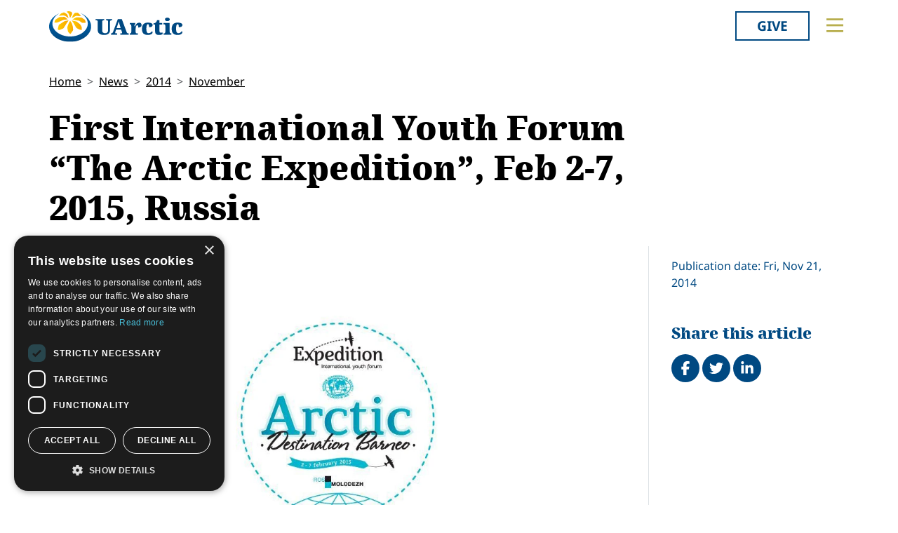

--- FILE ---
content_type: text/html; charset=utf-8
request_url: https://new.uarctic.org/news/2014/11/first-international-youth-forum-the-arctic-expedition-feb-2-7-2015-russia/
body_size: 11626
content:
<!doctype html>

<html lang="en-US">
<head id="head">
    <meta charset="utf-8">
    <meta name="viewport" content="width=device-width, initial-scale=1">

        <title>First International Youth Forum “The Arctic Expedition”, Feb 2-7, 2015, Russia</title>
<meta name="description" content="On February 2-7, 2015 Russia’s Tverskaya oblast (region) will host the first stage of the International Youth Forum “The Arctic Expedition”. Application deadline: December 6, 2014."/>
<meta property="og:title" content="First International Youth Forum “The Arctic Expedition”, Feb 2-7, 2015, Russia"/>
<meta property="og:description" content="On February 2-7, 2015 Russia’s Tverskaya oblast (region) will host the first stage of the International Youth Forum “The Arctic Expedition”. Application deadline: December 6, 2014."/>
<meta property="og:image" content="https://new.uarctic.org/media/900410/logo-arctic-expedition.jpg"/>
<meta property="og:url" content="https://new.uarctic.org/news/2014/11/first-international-youth-forum-the-arctic-expedition-feb-2-7-2015-russia/"/>
<link rel="canonical" href="https://new.uarctic.org/news/2014/11/first-international-youth-forum-the-arctic-expedition-feb-2-7-2015-russia/"/>

    
    <link rel="stylesheet" href="/dist/main-cDK_GUnB.css"></link><link rel="stylesheet" href="/dist/tom-select-Cetaf9VI.css"></link><link rel="stylesheet" href="/dist/blockgrid-DaHrXwTz.css?v=FkLVhvcIqPBSkkZpXKP9RRALbu2BXuqTmTEsbXoiTcY">
    
    <meta name="alexaVerifyID" content="5tbyH1v_7hsjmp9_k1N2EWIjsGU">
    
    
        <script type="text/javascript" charset="UTF-8" src="//cdn.cookie-script.com/s/19816c548f6ac1ebd42bef1f67941c9b.js"></script>
<script defer data-domain="uarctic.org" src="https://plausible.io/js/script.outbound-links.js"></script>
    
    <link rel="preconnect" href="https://fonts.bunny.net">
    <link rel="stylesheet" href="https://fonts.bunny.net/css?family=noto-sans:400,400i,700,700i">
    <script crossorigin="anonymous" src="https://kit.fontawesome.com/ea9493dcc3.js"></script>
</head>
<body>
    
        
    
    <noscript>
        <div id="noscript" class="bg-danger">
            <div class="display-1">Javascript disabled</div>
            <p>You must have JavaScript enabled to utilize the full functionality of this website.</p>
        </div>
    </noscript>
    <header id="topbar" class="top-header sticky-top">
        <div class="top-header-part">
            <div class="top-nav">
                <div class="top-nav-logo">
                    <a href="/"><img class="logo-color" src="/img/logo_color.svg?v=2024" alt="UArctic"></a>
                </div>
                <div class="top-nav__right d-flex">
                        <div class="pr-sm-3 pl-2 pr-0">
                            <a href="https://giving.uarctic.org/" class="btn btn-donate">Give</a>
                        </div>
                    <div class="menu-btn">

                        <button type="button" id="menu-main-btn" class="btn toggle-menu" aria-expanded="false" aria-controls="top-menu" aria-label="Toggle main menu">
                            <svg class="toggle-menu-svg" viewBox="0 0 100 100" aria-labelledby="menu-main-btn">
                                <path class="line line1" d="M 20,29.000046 H 80.000231 C 80.000231,29.000046 94.498839,28.817352 94.532987,66.711331 94.543142,77.980673 90.966081,81.670246 85.259173,81.668997 79.552261,81.667751 75.000211,74.999942 75.000211,74.999942 L 25.000021,25.000058" />
                                <path class="line line2" d="M 20,50 H 80" />
                                <path class="line line3" d="M 20,70.999954 H 80.000231 C 80.000231,70.999954 94.498839,71.182648 94.532987,33.288669 94.543142,22.019327 90.966081,18.329754 85.259173,18.331003 79.552261,18.332249 75.000211,25.000058 75.000211,25.000058 L 25.000021,74.999942" />
                            </svg>
                        </button>
                    </div>
                </div>
            </div>
        </div>
        

<div id="top-menu" class="top-menu" role="menu" aria-expanded="false" style="display: none; max-width: 100%;">
    <div class="main-menu menu">
            <form role="search" method="get" action="/search/" class="menu__search">
                <div class="input-group">
                    <input type="search" name="q" class="form-control" placeholder="Keywords..." />
                    <button type="submit" class="btn btn-primary">Search</button>
                </div>
            </form>
        <nav class="" id="main-menu" aria-label="Main menu">
            <ul class="menu__ul lvl1">
        <li class="menu__li lvl1   first">
                <div>
                    <button data-fw-action="submenu" aria-controls="menu_52868" aria-expanded="false" class="  menu__expnd lvl1">
                        <svg class="icon icon-arrowdown_color"><use xlink:href="/lib/main-v2021-defs.svg#icon-arrowdown_color"></use></svg><span class="sr-only">Collapse</span>
                        <svg class="icon icon-arrowright_color"><use xlink:href="/lib/main-v2021-defs.svg#icon-arrowright_color"></use></svg><span class="sr-only">Expand</span>
                    </button>
        <a class="menu__a lvl1 " href="/about-us/" >About Us</a>
                </div>
                <div class="menu__sub  lvl2" id="menu_52868" role="menu" aria-expanded="false">
                    <ul class="menu__ul lvl2">
        <li class="menu__li lvl2   first">
        <a class="menu__a lvl2  no-children" href="/about-us/organization/" >Organization</a>
        </li>
        <li class="menu__li lvl2   ">
        <a class="menu__a lvl2  no-children" href="/about-us/partnerships/" >Partnerships</a>
        </li>
        <li class="menu__li lvl2   ">
        <a class="menu__a lvl2  no-children" href="/about-us/supporters/" >Supporters</a>
        </li>
        <li class="menu__li lvl2   ">
        <a class="menu__a lvl2  no-children" href="/about-us/shared-voices-magazine/" >Shared Voices Magazine</a>
        </li>
        <li class="menu__li lvl2   ">
        <a class="menu__a lvl2  no-children" href="/about-us/calendar/" >Calendar</a>
        </li>
        <li class="menu__li lvl2   ">
        <a class="menu__a lvl2  no-children" href="/about-us/history/" >History</a>
        </li>
        <li class="menu__li lvl2   ">
        <a class="menu__a lvl2  no-children" href="/about-us/meetings/" >Meetings</a>
        </li>
        <li class="menu__li lvl2  last ">
        <a class="menu__a lvl2  no-children" href="/about-us/video-messages/" >Video Messages</a>
        </li>
                    </ul>
                </div>
        </li>
        <li class="menu__li lvl1   ">
                <div>
                    <button data-fw-action="submenu" aria-controls="menu_52869" aria-expanded="false" class="  menu__expnd lvl1">
                        <svg class="icon icon-arrowdown_color"><use xlink:href="/lib/main-v2021-defs.svg#icon-arrowdown_color"></use></svg><span class="sr-only">Collapse</span>
                        <svg class="icon icon-arrowright_color"><use xlink:href="/lib/main-v2021-defs.svg#icon-arrowright_color"></use></svg><span class="sr-only">Expand</span>
                    </button>
        <a class="menu__a lvl1 " href="/members/" >Members</a>
                </div>
                <div class="menu__sub  lvl2" id="menu_52869" role="menu" aria-expanded="false">
                    <ul class="menu__ul lvl2">
        <li class="menu__li lvl2   first">
        <a class="menu__a lvl2  no-children" href="/members/member-profiles/" >Member Profiles</a>
        </li>
        <li class="menu__li lvl2   ">
        <a class="menu__a lvl2  no-children" href="/members/join/" >Join</a>
        </li>
        <li class="menu__li lvl2   ">
        <a class="menu__a lvl2  no-children" href="/members/participate/" >Participate</a>
        </li>
        <li class="menu__li lvl2   ">
        <a class="menu__a lvl2  no-children" href="/members/promote/" >Promote</a>
        </li>
        <li class="menu__li lvl2   ">
        <a class="menu__a lvl2  no-children" href="/members/update/" >Update</a>
        </li>
        <li class="menu__li lvl2  last ">
        <a class="menu__a lvl2  no-children" href="/members/member-guide/" >Member Guide</a>
        </li>
                    </ul>
                </div>
        </li>
        <li class="menu__li lvl1   ">
                <div>
                    <button data-fw-action="submenu" aria-controls="menu_52870" aria-expanded="false" class="  menu__expnd lvl1">
                        <svg class="icon icon-arrowdown_color"><use xlink:href="/lib/main-v2021-defs.svg#icon-arrowdown_color"></use></svg><span class="sr-only">Collapse</span>
                        <svg class="icon icon-arrowright_color"><use xlink:href="/lib/main-v2021-defs.svg#icon-arrowright_color"></use></svg><span class="sr-only">Expand</span>
                    </button>
        <a class="menu__a lvl1 " href="/activities/" >Activities</a>
                </div>
                <div class="menu__sub  lvl2" id="menu_52870" role="menu" aria-expanded="false">
                    <ul class="menu__ul lvl2">
        <li class="menu__li lvl2   first">
        <a class="menu__a lvl2  no-children" href="/activities/thematic-networks-and-institutes/" >Thematic Networks and Institutes</a>
        </li>
        <li class="menu__li lvl2   ">
        <a class="menu__a lvl2  no-children" href="/activities/north2north/" >north2north</a>
        </li>
        <li class="menu__li lvl2   ">
        <a class="menu__a lvl2  no-children" href="/activities/chairs/" >Chairs</a>
        </li>
        <li class="menu__li lvl2   ">
        <a class="menu__a lvl2  no-children" href="/activities/government-funded-projects/" >Government Funded Projects</a>
        </li>
        <li class="menu__li lvl2   ">
        <a class="menu__a lvl2  no-children" href="/activities/research/" >Research</a>
        </li>
        <li class="menu__li lvl2   ">
        <a class="menu__a lvl2  no-children" href="/activities/seminars/" >Seminars</a>
        </li>
        <li class="menu__li lvl2   ">
        <a class="menu__a lvl2  no-children" href="/activities/tipping-point-actions/" >Tipping Point Actions</a>
        </li>
        <li class="menu__li lvl2  last ">
        <a class="menu__a lvl2  no-children" href="/activities/awards-grants/" >Awards & Grants</a>
        </li>
                    </ul>
                </div>
        </li>
        <li class="menu__li lvl1  last ">
                <div>
                    <button data-fw-action="submenu" aria-controls="menu_52871" aria-expanded="false" class="  menu__expnd lvl1">
                        <svg class="icon icon-arrowdown_color"><use xlink:href="/lib/main-v2021-defs.svg#icon-arrowdown_color"></use></svg><span class="sr-only">Collapse</span>
                        <svg class="icon icon-arrowright_color"><use xlink:href="/lib/main-v2021-defs.svg#icon-arrowright_color"></use></svg><span class="sr-only">Expand</span>
                    </button>
        <a class="menu__a lvl1 " href="/resources/" >Resources</a>
                </div>
                <div class="menu__sub  lvl2" id="menu_52871" role="menu" aria-expanded="false">
                    <ul class="menu__ul lvl2">
        <li class="menu__li lvl2   first">
        <a class="menu__a lvl2  no-children" href="/resources/publications/" >Publications</a>
        </li>
        <li class="menu__li lvl2   ">
        <a class="menu__a lvl2  no-children" href="/resources/funding-calls/" >Funding Calls</a>
        </li>
        <li class="menu__li lvl2   ">
        <a class="menu__a lvl2  no-children" href="/resources/education-opportunities/" >Education Opportunities</a>
        </li>
        <li class="menu__li lvl2   ">
        <a class="menu__a lvl2  no-children" href="/resources/study-catalogue/" >Study Catalogue</a>
        </li>
        <li class="menu__li lvl2   ">
        <a class="menu__a lvl2  no-children" href="/resources/research-infrastructure-catalogue/" >Research Infrastructure Catalogue</a>
        </li>
        <li class="menu__li lvl2   ">
        <a class="menu__a lvl2  no-children" href="/resources/indigenous-learning-resources/" >Indigenous Learning Resources</a>
        </li>
        <li class="menu__li lvl2   ">
        <a class="menu__a lvl2  no-children" href="/resources/arctic-learning-resources/" >Arctic Learning Resources</a>
        </li>
        <li class="menu__li lvl2  last ">
        <a class="menu__a lvl2  no-children" href="/resources/circumpolar-studies-course-materials/" >Circumpolar Studies Course Materials</a>
        </li>
                    </ul>
                </div>
        </li>
            </ul>
        </nav>
    </div>
    <div class="t-bg--yellow extra-menu">
            <nav class="menu" id="extra-menu" aria-label="Secondary menu">
                <ul class="menu__ul lvl1">
                        <li class="menu__li">
        <a class="menu__a lvl1 no-children" href="/news/" >News</a>
                        </li>
                        <li class="menu__li">
        <a class="menu__a lvl1 no-children" href="https://giving.uarctic.org/" >Give</a>
                        </li>
                        <li class="menu__li"></li>
                        <li class="menu__li"></li>
            </ul>
        </nav>
    </div>
</div>

    </header>
    <main id="body" class="mainbody">
        
<article class="news__art p-sm-0 container">
    <div class="news__wrapper">
        <header class="news__art-header">
            <nav aria-label="breadcrumb">
<ol id="breadcrumb" class="breadcrumb">
        <li class="breadcrumb-item"><a href="/">Home</a></li>
        <li class="breadcrumb-item"><a href="/news/">News</a></li>
        <li class="breadcrumb-item"><a href="/news/2014/">2014</a></li>
        <li class="breadcrumb-item"><a href="/news/2014/11/">November</a></li>
</ol>
</nav>

            <div class="news__art-header-date d-xl-none">
                Fri, Nov 21, 2014
            </div>
            <h1>First International Youth Forum &#x201C;The Arctic Expedition&#x201D;, Feb 2-7, 2015, Russia</h1>
        </header>

        <div></div>

        <div class="news__art-main">
                <figure class="news__art-main-image">
                    <img class="img-responsive" alt="The Arctic Expedition logo" srcset="/media/900410/logo-arctic-expedition.jpg?rmode=boxpad&amp;width=1104&amp;height=621&amp;format=webp&amp;quality=90&amp;bgcolor=fff&amp;v=1d87a6326141170 1104w, /media/900410/logo-arctic-expedition.jpg?rmode=boxpad&amp;width=800&amp;height=450&amp;format=webp&amp;quality=90&amp;bgcolor=fff&amp;v=1d87a6326141170 800w, /media/900410/logo-arctic-expedition.jpg?rmode=boxpad&amp;width=608&amp;height=342&amp;format=webp&amp;quality=90&amp;bgcolor=fff&amp;v=1d87a6326141170 608w, /media/900410/logo-arctic-expedition.jpg?rmode=boxpad&amp;width=512&amp;height=288&amp;format=webp&amp;quality=90&amp;bgcolor=fff&amp;v=1d87a6326141170 512w" sizes="(min-width: 992px) 1104px, (min-width: 768px) 800px, (min-width: 450px) 608px, 512px" src="/media/900410/logo-arctic-expedition.jpg?rmode=boxpad&amp;width=1104&amp;height=621&amp;format=webp&amp;quality=90&amp;bgcolor=fff&amp;v=1d87a6326141170">
                </figure>
            <div class="news__art-main-intro"><p>On February 2-7, 2015 Russia’s Tverskaya oblast (region) will host the first stage of the International Youth Forum “<a href="/media/900402/the_arctic_expedition.pdf">The Arctic Expedition</a>”. Application deadline: December 6, 2014.</p></div>
            <div class="news__art-main-body"><p>Federal Agency on Youth Affairs and the Russian Geographical Society invites you to participate in the First International Youth Forum “The Arctic Expedition”.</p>
<p>The forum will feature a completely new approach to the educational program, where competition and education are combined to develop leadership and ingenuity in young participants. The forum program includes educational component with thematic lectures hold by professors of leading universities, panel discussions, expos and master-classes.  The new organizational format – an adventurous quest – will be presented to the forum participants. The most active and prepared ones will be selected for the second stage. They will travel to the Russian drifting station "Barneo" and take part in the real expedition to the North Pole in April 2015.</p>
<p><strong>Dates to remember:</strong></p>
<ul>
<li>November 6, 2014 – the start of the application process for the “The Arctic Expedition” forum.<br /><br /></li>
<li>December 6, 2014 – the completion of the application process for the forum.<br /><br /></li>
<li>January 12, 2015 – the announcement of 150 participants selected to participate in the forum.<br /><br /></li>
<li>February 2-7, 2015 – Tverskaya oblast (region) will host the first stage of the International Youth Forum “The Arctic Expedition” which will determine the participants of the second stage – the expedition to the Arctic.<br /><br /></li>
<li>April 2015 (exact dates depend on weather conditions) – participants of the second stage of the “The Arctic Expedition” will travel to the Russian drifting station “Barneo” and to the North Pole.</li>
</ul>
<p>To apply, please send the set of documents no later than December 6, 2014 to: <a href="mailto:arctic@fadm.gov.ru">arctic@fadm.gov.ru</a></p>
<p>Further information about this forum and its participation terms are available in <a href="/media/900402/the_arctic_expedition.pdf">the attached document</a>.</p>
<p>More detailed information: <a href="http://fadm.gov.ru/forums/arctic.php">http://fadm.gov.ru/forums/arctic.php</a></p></div>

            
        </div>

        <div class="news__art-sidebar">
            <p class="d-none d-xl-block mb-0">
                Publication date: Fri, Nov 21, 2014
            </p>
            <div class="social-buttons mt-5">
    <h2 class="h4 social-buttons-h4 d-inline-block mr-3">
        Share this article
    </h2>
    <a href="http://www.facebook.com/sharer.php?u=https%3A%2F%2Fnew.uarctic.org%2Fnews%2F2014%2F11%2Ffirst-international-youth-forum-the-arctic-expedition-feb-2-7-2015-russia%2F&t=First%20International%20Youth%20Forum%20%E2%80%9CThe%20Arctic%20Expedition%E2%80%9D%2C%20Feb%202-7%2C%202015%2C%20Russia" title="Share on Facebook" target="_blank" class="social-button fa-stack fa-lg"><i class="fa fa-circle fa-stack-2x"></i><i class="fa fa-facebook fa-stack-1x fa-inverse"></i><span class="visually-hidden">Share on Facebook</span></a>
    <a href="https://twitter.com/intent/tweet?original_referer=https%3A%2F%2Fnew.uarctic.org%2Fnews%2F2014%2F11%2Ffirst-international-youth-forum-the-arctic-expedition-feb-2-7-2015-russia%2F&source=tweetbutton&text=First%20International%20Youth%20Forum%20%E2%80%9CThe%20Arctic%20Expedition%E2%80%9D%2C%20Feb%202-7%2C%202015%2C%20Russia&url=https%3A%2F%2Fnew.uarctic.org%2Fnews%2F2014%2F11%2Ffirst-international-youth-forum-the-arctic-expedition-feb-2-7-2015-russia%2F" title="Share on Twitter" target="_blank" class="social-button fa-stack fa-lg"><i class="fa fa-circle fa-stack-2x"></i><i class="fa fa-twitter fa-stack-1x fa-inverse"></i><span class="visually-hidden">Tweet</span></a>
    <a href="http://www.linkedin.com/shareArticle?mini=true&title=First%20International%20Youth%20Forum%20%E2%80%9CThe%20Arctic%20Expedition%E2%80%9D%2C%20Feb%202-7%2C%202015%2C%20Russia&source=uarctic.org&url=https%3A%2F%2Fnew.uarctic.org%2Fnews%2F2014%2F11%2Ffirst-international-youth-forum-the-arctic-expedition-feb-2-7-2015-russia%2F" class="social-button fa-stack fa-lg"><i class="fa fa-circle fa-stack-2x"></i><i class="fa fa-linkedin fa-stack-1x fa-inverse"></i><span class="visually-hidden">Share on LinkedIn</span></a>
</div>
                    <h2 class="visually-hidden">Related</h2>

        </div>

        <footer class="news__art-footer">
                <h2 class="news__section-heading mt-0">Latest news</h2>
                <div class="news__list max-3-mobile" style="--article-accent-color: #D22478;">
                        
<article class="news__artcard ">
        <a class="news__artcard-img-wrapper" href="/news/2026/1/new-book-arctic-migration-reveals-hidden-boundaries-and-new-paths-to-inclusion/">

                <picture>
                    <source media="(min-width: 992px)" srcset="/media/xi4eq4ty/pexels-kampus-7857499-copy.jpg?width=352&amp;height=198&amp;format=webp&amp;quality=90&amp;bgcolor=fff&amp;v=1dc85656e2a4f90">
                    <source media="(min-width: 576px)" srcset="/media/xi4eq4ty/pexels-kampus-7857499-copy.jpg?width=200&amp;height=140&amp;format=webp&amp;quality=90&amp;bgcolor=fff&amp;v=1dc85656e2a4f90">
                    <img class="news__artcard-img "
                         src="/media/xi4eq4ty/pexels-kampus-7857499-copy.jpg?width=560&amp;height=315&amp;format=webp&amp;quality=90&amp;bgcolor=fff&amp;v=1dc85656e2a4f90"
                         alt="Pexels Kampus 7857499 Copy">
                </picture>

        </a>
    <div class="news__artcard-content">
        <h3 class="news__artcard-content-title">
            <a href="/news/2026/1/new-book-arctic-migration-reveals-hidden-boundaries-and-new-paths-to-inclusion/">
                New book: Arctic Migration Reveals Hidden Boundaries &#x2013; and New Paths to Inclusion
            </a>
        </h3>
        <div class="news__artcard-content-intro">The Arctic is one of the most rapidly changing regions on the planet. Some of the main issues in the change are immigration, climate change and socio-economi...</div>
        <p class="news__artcard-content-date">
            Wed, Jan 14, 2026
        </p>
        <p class="news__artcard-content-more">
            <a href="/news/2026/1/new-book-arctic-migration-reveals-hidden-boundaries-and-new-paths-to-inclusion/">Read more</a>
        </p>
    </div>
</article>

                        
<article class="news__artcard ">
        <a class="news__artcard-img-wrapper" href="/news/2026/1/call-for-contributions-relate-north-creative-economies-and-relational-practices/">

                <picture>
                    <source media="(min-width: 992px)" srcset="/media/mdhh214f/relate-north-call-for-synopsis.jpg?rmode=boxpad&amp;width=352&amp;height=198&amp;format=webp&amp;quality=90&amp;bgcolor=fff&amp;v=1dc85591b5cea90">
                    <source media="(min-width: 576px)" srcset="/media/mdhh214f/relate-north-call-for-synopsis.jpg?rmode=boxpad&amp;width=200&amp;height=140&amp;format=webp&amp;quality=90&amp;bgcolor=fff&amp;v=1dc85591b5cea90">
                    <img class="news__artcard-img no-crop"
                         src="/media/mdhh214f/relate-north-call-for-synopsis.jpg?rmode=boxpad&amp;width=560&amp;height=315&amp;format=webp&amp;quality=90&amp;bgcolor=fff&amp;v=1dc85591b5cea90"
                         alt="Relate North Call For Synopsis">
                </picture>

        </a>
    <div class="news__artcard-content">
        <h3 class="news__artcard-content-title">
            <a href="/news/2026/1/call-for-contributions-relate-north-creative-economies-and-relational-practices/">
                Call for Contributions - Relate North: Creative Economies and Relational Practices 
            </a>
        </h3>
        <div class="news__artcard-content-intro">The&nbsp;Thematic Network of Arctic Sustainable Arts and Design (ASAD) is seeking chapter proposals for the thirteenth edition of the&nbsp;Relate North&nbsp;...</div>
        <p class="news__artcard-content-date">
            Wed, Jan 14, 2026
        </p>
        <p class="news__artcard-content-more">
            <a href="/news/2026/1/call-for-contributions-relate-north-creative-economies-and-relational-practices/">Read more</a>
        </p>
    </div>
</article>

                        
<article class="news__artcard ">
        <a class="news__artcard-img-wrapper" href="/news/2026/1/apply-now-arctic-indigenous-cinema-degree-program-at-ulapland/">

                <picture>
                    <source media="(min-width: 992px)" srcset="/media/eyxetj2l/aic-poster_2026.jpg?width=352&amp;height=198&amp;format=webp&amp;quality=90&amp;bgcolor=fff&amp;v=1dc8550aeaf3c70">
                    <source media="(min-width: 576px)" srcset="/media/eyxetj2l/aic-poster_2026.jpg?width=200&amp;height=140&amp;format=webp&amp;quality=90&amp;bgcolor=fff&amp;v=1dc8550aeaf3c70">
                    <img class="news__artcard-img "
                         src="/media/eyxetj2l/aic-poster_2026.jpg?width=560&amp;height=315&amp;format=webp&amp;quality=90&amp;bgcolor=fff&amp;v=1dc8550aeaf3c70"
                         alt="AIC Poster 2026 (1)">
                </picture>

        </a>
    <div class="news__artcard-content">
        <h3 class="news__artcard-content-title">
            <a href="/news/2026/1/apply-now-arctic-indigenous-cinema-degree-program-at-ulapland/">
                Apply now: Arctic Indigenous Cinema degree program at ULapland
            </a>
        </h3>
        <div class="news__artcard-content-intro">The&nbsp;University of Lapland's unique Master’s Programme combining Indigenous storytelling, filmmaking, and Arctic perspectives through creative and academ...</div>
        <p class="news__artcard-content-date">
            Wed, Jan 14, 2026
        </p>
        <p class="news__artcard-content-more">
            <a href="/news/2026/1/apply-now-arctic-indigenous-cinema-degree-program-at-ulapland/">Read more</a>
        </p>
    </div>
</article>

                        
<article class="news__artcard ">
        <a class="news__artcard-img-wrapper" href="/news/2026/1/monaco-ocean-protection-challenge-2026-a-call-to-mobilize-students-around-business-concepts/">

                <picture>
                    <source media="(min-width: 992px)" srcset="/media/1600916/white_sea_gzelenova3.jpg?width=352&amp;height=198&amp;format=webp&amp;quality=90&amp;bgcolor=fff&amp;v=1d654af5c3ab690">
                    <source media="(min-width: 576px)" srcset="/media/1600916/white_sea_gzelenova3.jpg?width=200&amp;height=140&amp;format=webp&amp;quality=90&amp;bgcolor=fff&amp;v=1d654af5c3ab690">
                    <img class="news__artcard-img "
                         src="/media/1600916/white_sea_gzelenova3.jpg?width=560&amp;height=315&amp;format=webp&amp;quality=90&amp;bgcolor=fff&amp;v=1d654af5c3ab690"
                         alt="White Sea Gzelenova3">
                </picture>

        </a>
    <div class="news__artcard-content">
        <h3 class="news__artcard-content-title">
            <a href="/news/2026/1/monaco-ocean-protection-challenge-2026-a-call-to-mobilize-students-around-business-concepts/">
                Monaco Ocean Protection Challenge 2026: A call to mobilize students around business concepts
            </a>
        </h3>
        <div class="news__artcard-content-intro">Since applications opened on December 5th, the challenge has already seen a strong and encouraging level of interest, with many projects submitted, particula...</div>
        <p class="news__artcard-content-date">
            Tue, Jan 13, 2026
        </p>
        <p class="news__artcard-content-more">
            <a href="/news/2026/1/monaco-ocean-protection-challenge-2026-a-call-to-mobilize-students-around-business-concepts/">Read more</a>
        </p>
    </div>
</article>

                        
<article class="news__artcard ">
        <a class="news__artcard-img-wrapper" href="/news/2026/1/call-for-participations-and-papers-calotte-academy-2026/">

                <picture>
                    <source media="(min-width: 992px)" srcset="/media/osonw0w2/poster-2.png?width=352&amp;height=198&amp;format=webp&amp;quality=90&amp;bgcolor=fff&amp;v=1dc849fc4185df0">
                    <source media="(min-width: 576px)" srcset="/media/osonw0w2/poster-2.png?width=200&amp;height=140&amp;format=webp&amp;quality=90&amp;bgcolor=fff&amp;v=1dc849fc4185df0">
                    <img class="news__artcard-img "
                         src="/media/osonw0w2/poster-2.png?width=560&amp;height=315&amp;format=webp&amp;quality=90&amp;bgcolor=fff&amp;v=1dc849fc4185df0"
                         alt="Poster 2">
                </picture>

        </a>
    <div class="news__artcard-content">
        <h3 class="news__artcard-content-title">
            <a href="/news/2026/1/call-for-participations-and-papers-calotte-academy-2026/">
                Call for participations and papers: Calotte Academy 2026
            </a>
        </h3>
        <div class="news__artcard-content-intro">The Calotte Academy 2026, with the theme “Intelligence,” is planned to take place from 8 to 14 June 2026.</div>
        <p class="news__artcard-content-date">
            Tue, Jan 13, 2026
        </p>
        <p class="news__artcard-content-more">
            <a href="/news/2026/1/call-for-participations-and-papers-calotte-academy-2026/">Read more</a>
        </p>
    </div>
</article>

                        
<article class="news__artcard ">
        <a class="news__artcard-img-wrapper" href="/news/2026/1/call-for-abstracts-atlantic-plastics-2026/">

                <picture>
                    <source media="(min-width: 992px)" srcset="/media/k1qo5hhu/screenshot-2026-01-13-154051.png?width=352&amp;height=198&amp;format=webp&amp;quality=90&amp;bgcolor=fff&amp;v=1dc849ab1007720">
                    <source media="(min-width: 576px)" srcset="/media/k1qo5hhu/screenshot-2026-01-13-154051.png?width=200&amp;height=140&amp;format=webp&amp;quality=90&amp;bgcolor=fff&amp;v=1dc849ab1007720">
                    <img class="news__artcard-img "
                         src="/media/k1qo5hhu/screenshot-2026-01-13-154051.png?width=560&amp;height=315&amp;format=webp&amp;quality=90&amp;bgcolor=fff&amp;v=1dc849ab1007720"
                         alt="Screenshot 2026 01 13 154051">
                </picture>

        </a>
    <div class="news__artcard-content">
        <h3 class="news__artcard-content-title">
            <a href="/news/2026/1/call-for-abstracts-atlantic-plastics-2026/">
                Call for Abstracts: Atlantic Plastics 2026
            </a>
        </h3>
        <div class="news__artcard-content-intro">A call for abstracts for participation in Atlantic Plastics 2026: Third International Symposium on Marine Plastic Pollution - Arctic to the Antarctic, taking...</div>
        <p class="news__artcard-content-date">
            Tue, Jan 13, 2026
        </p>
        <p class="news__artcard-content-more">
            <a href="/news/2026/1/call-for-abstracts-atlantic-plastics-2026/">Read more</a>
        </p>
    </div>
</article>

                </div>
        </footer>
    </div>
</article>

    </main>
        <footer id="footer" class="footer container-fluid t-bg--dark-blue">
            
<div class="umb-block-grid container p-0"
     data-grid-columns="12;"
     style="--umb-block-grid--grid-columns: 12;--umb-block-grid--column-gap: 1rem;">
    
<div class="umb-block-grid__layout-container">
        <div
            class="umb-block-grid__layout-item "
            data-content-element-type-alias="blockGridLayout1Column"
            data-content-element-type-key="15959ae8-75d9-451b-a9c2-0df9bce6941f"
            data-element-udi="umb://element/2379843a24894253a305a286e6df9d99"
            data-col-span="4"
            data-row-span="1"
            style="--umb-block-grid--item-column-span: 4; --umb-block-grid--item-row-span: 1;">

<section class=" fw-blockgrid__col1"
         data-nobackgroundcolor="True"
         style="">
    
<div class="umb-block-grid__area-container"
     style="--umb-block-grid--area-grid-columns: 12;">


<div class="umb-block-grid__area "
     data-area-col-span="12"
     data-area-row-span="1"
     data-area-alias="col-12"
     style="--umb-block-grid--grid-columns: 12;--umb-block-grid--area-column-span: 12; --umb-block-grid--area-row-span: 1;">
     
<div class="umb-block-grid__layout-container">
        <div
            class="umb-block-grid__layout-item "
            data-content-element-type-alias="contentBlockText"
            data-content-element-type-key="0347d8be-4a5e-45ee-b8d8-3f813b9548db"
            data-element-udi="umb://element/9a8079abd5eb4c59ab2e7df39d8954b6"
            data-col-span="12"
            data-row-span="1"
            style="--umb-block-grid--item-column-span: 12; --umb-block-grid--item-row-span: 1;">

<div class="cb__text fw-blockgrid__text">
    <div class="cb__text-rte ">
<p class="main-menu"><a href="mailto:secretariat@uarctic.org" class="menu__a lvl1 "><strong>Contact</strong></a></p>
<p>UArctic International Secretariat<br>c/o University of Lapland<br>Yliopistonkatu 8<br>96300 Rovaniemi FINLAND</p>
<p><a href="/media/qiobo0m3/uarctic_invoicing_instructions.pdf" title="Uarctic Invoicing Instructions">Invoicing address</a></p>    </div>
</div>        </div>
        <div
            class="umb-block-grid__layout-item "
            data-content-element-type-alias="blockGridButton"
            data-content-element-type-key="d88346fe-38e9-472d-9012-66a420fab34a"
            data-element-udi="umb://element/29e97346534c45b1b1242f22572e4481"
            data-col-span="12"
            data-row-span="1"
            style="--umb-block-grid--item-column-span: 12; --umb-block-grid--item-row-span: 1;">
<a href="mailto:secretariat@uarctic.org" class="btn btn-primary" target="_blank">secretariat@uarctic.org</a>        </div>
        <div
            class="umb-block-grid__layout-item "
            data-content-element-type-alias="contentBlockText"
            data-content-element-type-key="0347d8be-4a5e-45ee-b8d8-3f813b9548db"
            data-element-udi="umb://element/27ced1a8ad4a4a018081eaf193e3c8d6"
            data-col-span="12"
            data-row-span="1"
            style="--umb-block-grid--item-column-span: 12; --umb-block-grid--item-row-span: 1;">

<div class="cb__text fw-blockgrid__text">
    <div class="cb__text-rte ">
<p>The University of the Arctic (UArctic) is a network of universities, colleges, research institutes, and other organizations concerned with education and research in and about the North. UArctic builds and strengthens collective resources and infrastructures that enable member institutions to better serve their constituents and their regions.</p>
<p>Site Design by <a href="https://puistonpenkki.fi/">Puisto</a><br>Developed by <a href="http://www.frameworks.no/?utm_source=uarctic.org&amp;utm_medium=website&amp;utm_campaign=poweredby" data-anchor="?utm_source=uarctic.org&amp;utm_medium=website&amp;utm_campaign=poweredby">Frameworks</a></p>
<p><a href="/about-us/privacy-policy/" title="Privacy Policy">Privacy Policy</a></p>
<p><a href="/about-us/cookie-policy/" title="Cookie Policy">Cookie Policy</a></p>    </div>
</div>        </div>
</div>

</div>
</div>

</section>
        </div>
        <div
            class="umb-block-grid__layout-item "
            data-content-element-type-alias="blockGridLayout1Column"
            data-content-element-type-key="15959ae8-75d9-451b-a9c2-0df9bce6941f"
            data-element-udi="umb://element/6bbb982cdb2242bc8c1d806c6e3ce169"
            data-col-span="8"
            data-row-span="1"
            style="--umb-block-grid--item-column-span: 8; --umb-block-grid--item-row-span: 1;">

<section class=" fw-blockgrid__col1"
         data-nobackgroundcolor="True"
         style="">
    
<div class="umb-block-grid__area-container"
     style="--umb-block-grid--area-grid-columns: 12;">


<div class="umb-block-grid__area "
     data-area-col-span="12"
     data-area-row-span="1"
     data-area-alias="col-12"
     style="--umb-block-grid--grid-columns: 12;--umb-block-grid--area-column-span: 12; --umb-block-grid--area-row-span: 1;">
     
<div class="umb-block-grid__layout-container">
        <div
            class="umb-block-grid__layout-item "
            data-content-element-type-alias="blockGridTopMenu"
            data-content-element-type-key="94905140-708e-41ab-8e85-2a1096922f4d"
            data-element-udi="umb://element/f612c407b95c40eaa536a10e43d4e0b4"
            data-col-span="12"
            data-row-span="1"
            style="--umb-block-grid--item-column-span: 12; --umb-block-grid--item-row-span: 1;">

<div class="footer-menu fw-blockgrid__menu">
    <div class="main-menu menu">
        <nav class="" id="footer-main-menu" aria-label="Main menu">
            <ul class="menu__ul lvl1">
        <li class="menu__li lvl1   first">
                <div>
        <a class="menu__a lvl1 " href="/about-us/" >About Us</a>
                </div>
                <div class="menu__sub lvl2" id="footermenu_52868">
                    <ul class="menu__ul lvl2">
        <li class="menu__li lvl2   first">
        <a class="menu__a lvl2 " href="/about-us/organization/" >Organization</a>
        </li>
        <li class="menu__li lvl2   ">
        <a class="menu__a lvl2 " href="/about-us/partnerships/" >Partnerships</a>
        </li>
        <li class="menu__li lvl2   ">
        <a class="menu__a lvl2 " href="/about-us/supporters/" >Supporters</a>
        </li>
        <li class="menu__li lvl2   ">
        <a class="menu__a lvl2 " href="/about-us/shared-voices-magazine/" >Shared Voices Magazine</a>
        </li>
        <li class="menu__li lvl2   ">
        <a class="menu__a lvl2 " href="/about-us/calendar/" >Calendar</a>
        </li>
        <li class="menu__li lvl2   ">
        <a class="menu__a lvl2 " href="/about-us/history/" >History</a>
        </li>
        <li class="menu__li lvl2   ">
        <a class="menu__a lvl2 " href="/about-us/meetings/" >Meetings</a>
        </li>
        <li class="menu__li lvl2  last ">
        <a class="menu__a lvl2 " href="/about-us/video-messages/" >Video Messages</a>
        </li>
                    </ul>
                </div>
        </li>
        <li class="menu__li lvl1   ">
                <div>
        <a class="menu__a lvl1 " href="/members/" >Members</a>
                </div>
                <div class="menu__sub lvl2" id="footermenu_52869">
                    <ul class="menu__ul lvl2">
        <li class="menu__li lvl2   first">
        <a class="menu__a lvl2 " href="/members/member-profiles/" >Member Profiles</a>
        </li>
        <li class="menu__li lvl2   ">
        <a class="menu__a lvl2 " href="/members/join/" >Join</a>
        </li>
        <li class="menu__li lvl2   ">
        <a class="menu__a lvl2 " href="/members/participate/" >Participate</a>
        </li>
        <li class="menu__li lvl2   ">
        <a class="menu__a lvl2 " href="/members/promote/" >Promote</a>
        </li>
        <li class="menu__li lvl2   ">
        <a class="menu__a lvl2 " href="/members/update/" >Update</a>
        </li>
        <li class="menu__li lvl2  last ">
        <a class="menu__a lvl2 " href="/members/member-guide/" >Member Guide</a>
        </li>
                    </ul>
                </div>
        </li>
        <li class="menu__li lvl1   ">
                <div>
        <a class="menu__a lvl1 " href="/activities/" >Activities</a>
                </div>
                <div class="menu__sub lvl2" id="footermenu_52870">
                    <ul class="menu__ul lvl2">
        <li class="menu__li lvl2   first">
        <a class="menu__a lvl2 " href="/activities/thematic-networks-and-institutes/" >Thematic Networks and Institutes</a>
        </li>
        <li class="menu__li lvl2   ">
        <a class="menu__a lvl2 " href="/activities/north2north/" >north2north</a>
        </li>
        <li class="menu__li lvl2   ">
        <a class="menu__a lvl2 " href="/activities/chairs/" >Chairs</a>
        </li>
        <li class="menu__li lvl2   ">
        <a class="menu__a lvl2 " href="/activities/government-funded-projects/" >Government Funded Projects</a>
        </li>
        <li class="menu__li lvl2   ">
        <a class="menu__a lvl2 " href="/activities/research/" >Research</a>
        </li>
        <li class="menu__li lvl2   ">
        <a class="menu__a lvl2 " href="/activities/seminars/" >Seminars</a>
        </li>
        <li class="menu__li lvl2   ">
        <a class="menu__a lvl2 " href="/activities/tipping-point-actions/" >Tipping Point Actions</a>
        </li>
        <li class="menu__li lvl2  last ">
        <a class="menu__a lvl2 " href="/activities/awards-grants/" >Awards & Grants</a>
        </li>
                    </ul>
                </div>
        </li>
        <li class="menu__li lvl1  last ">
                <div>
        <a class="menu__a lvl1 " href="/resources/" >Resources</a>
                </div>
                <div class="menu__sub lvl2" id="footermenu_52871">
                    <ul class="menu__ul lvl2">
        <li class="menu__li lvl2   first">
        <a class="menu__a lvl2 " href="/resources/publications/" >Publications</a>
        </li>
        <li class="menu__li lvl2   ">
        <a class="menu__a lvl2 " href="/resources/funding-calls/" >Funding Calls</a>
        </li>
        <li class="menu__li lvl2   ">
        <a class="menu__a lvl2 " href="/resources/education-opportunities/" >Education Opportunities</a>
        </li>
        <li class="menu__li lvl2   ">
        <a class="menu__a lvl2 " href="/resources/study-catalogue/" >Study Catalogue</a>
        </li>
        <li class="menu__li lvl2   ">
        <a class="menu__a lvl2 " href="/resources/research-infrastructure-catalogue/" >Research Infrastructure Catalogue</a>
        </li>
        <li class="menu__li lvl2   ">
        <a class="menu__a lvl2 " href="/resources/indigenous-learning-resources/" >Indigenous Learning Resources</a>
        </li>
        <li class="menu__li lvl2   ">
        <a class="menu__a lvl2 " href="/resources/arctic-learning-resources/" >Arctic Learning Resources</a>
        </li>
        <li class="menu__li lvl2  last ">
        <a class="menu__a lvl2 " href="/resources/circumpolar-studies-course-materials/" >Circumpolar Studies Course Materials</a>
        </li>
                    </ul>
                </div>
        </li>
            </ul>
        </nav>
    </div>
    <div class="extra-menu">
        <nav class="menu" aria-label="Additional menu items">
            <ul class="menu__ul lvl1">
                        <li class="menu__li">
        <a class="menu__a lvl1 " href="/news/" >News</a>
                        </li>
                        <li class="menu__li">
        <a class="menu__a lvl1 " href="https://giving.uarctic.org/" >Give</a>
                        </li>
                        <li class="menu__li"></li>
                        <li class="menu__li"></li>
            </ul>
        </nav>
    </div>
</div>


        </div>
</div>

</div>
</div>

</section>
        </div>
        <div
            class="umb-block-grid__layout-item "
            data-content-element-type-alias="blockGridLayout3Column"
            data-content-element-type-key="35a2f0cf-981c-450f-a720-a97e41668c6b"
            data-element-udi="umb://element/981fa06ee47f4dbebfd59e163b67ed70"
            data-col-span="12"
            data-row-span="1"
            style="--umb-block-grid--item-column-span: 12; --umb-block-grid--item-row-span: 1;">


<section class=" fw-blockgrid__col3"
         data-nobackgroundcolor="True"
         style="">
    
<div class="umb-block-grid__area-container"
     style="--umb-block-grid--area-grid-columns: 12;">


<div class="umb-block-grid__area "
     data-area-col-span="4"
     data-area-row-span="1"
     data-area-alias="col-1"
     style="--umb-block-grid--grid-columns: 4;--umb-block-grid--area-column-span: 4; --umb-block-grid--area-row-span: 1;">
     
<div class="umb-block-grid__layout-container">
        <div
            class="umb-block-grid__layout-item "
            data-content-element-type-alias="blockGridImage"
            data-content-element-type-key="438c13ae-ce07-412e-8a7a-754f8797db16"
            data-element-udi="umb://element/ca9ff70ea2de4d9aa3450e05dc82de02"
            data-col-span="4"
            data-row-span="1"
            style="--umb-block-grid--item-column-span: 4; --umb-block-grid--item-row-span: 1;">
    <a href="/" class="fw-blockgrid__img-link">
        <img src="/media/drwba2nk/uarctic_hor_rgb_white.png" alt="Uarctic Hor Rgb White" class="img-fluid fw-blockgrid__img" loading="lazy">
    </a>


        </div>
</div>

</div>


<div class="umb-block-grid__area is-empty"
     data-area-col-span="4"
     data-area-row-span="1"
     data-area-alias="col-2"
     style="--umb-block-grid--grid-columns: 4;--umb-block-grid--area-column-span: 4; --umb-block-grid--area-row-span: 1;">
     
</div>


<div class="umb-block-grid__area "
     data-area-col-span="4"
     data-area-row-span="1"
     data-area-alias="col-3"
     style="--umb-block-grid--grid-columns: 4;--umb-block-grid--area-column-span: 4; --umb-block-grid--area-row-span: 1;">
     
<div class="umb-block-grid__layout-container">
        <div
            class="umb-block-grid__layout-item "
            data-content-element-type-alias="blockGridSocialMediaLinks"
            data-content-element-type-key="4c49cf75-3bac-4a99-9a32-1a6e1673a498"
            data-element-udi="umb://element/f395ef44b5074590ae7faa169944d36c"
            data-col-span="4"
            data-row-span="1"
            style="--umb-block-grid--item-column-span: 4; --umb-block-grid--item-row-span: 1;">
        <div class="fw-blockgrid__some-links text-end">
                    <a href="https://www.facebook.com/uarctic" class="btn btn-link" style="color: inherit;" target="_blank" rel="noopener noreferrer">
                        <i class="fa-3x fab fa-facebook"></i><span class="visually-hidden">Facebook</span>
                    </a>
                    <a href="https://www.linkedin.com/company/uarctic/" class="btn btn-link" style="color: inherit;" target="_blank" rel="noopener noreferrer">
                        <i class="fa-3x fab fa-linkedin"></i><span class="visually-hidden">LinkedIn</span>
                    </a>
                    <a href="https://www.instagram.com/uarcticcommunity/" class="btn btn-link" style="color: inherit;" target="_blank" rel="noopener noreferrer">
                        <i class="fa-3x fab fa-instagram"></i><span class="visually-hidden">Instagram</span>
                    </a>
                    <a href="https://www.uarctic.org/news/rssfeed" class="btn btn-link" style="color: inherit;" target="_blank" rel="noopener noreferrer">
                        <i class="fa-3x fas fa-rss"></i><span class="visually-hidden">RSS</span>
                    </a>
        </div>
        </div>
</div>

</div>
</div>

</section>
        </div>
</div>

</div>

        </footer>

    <script type="module" src="/dist/main-DdftPUR5.js?v=-TjygXu3wda2nHVH3ehFyaIbj-1OBuAB_zKWOGZmkm4"></script>
    <script async="" src="/scripts/lazysizes.min.js"></script>
    

    <script defer>
        async function onReady() {
        
            
        };
        window.addEventListener('fw.onReady', onReady);
    </script>

    
        
    
</body>
</html>